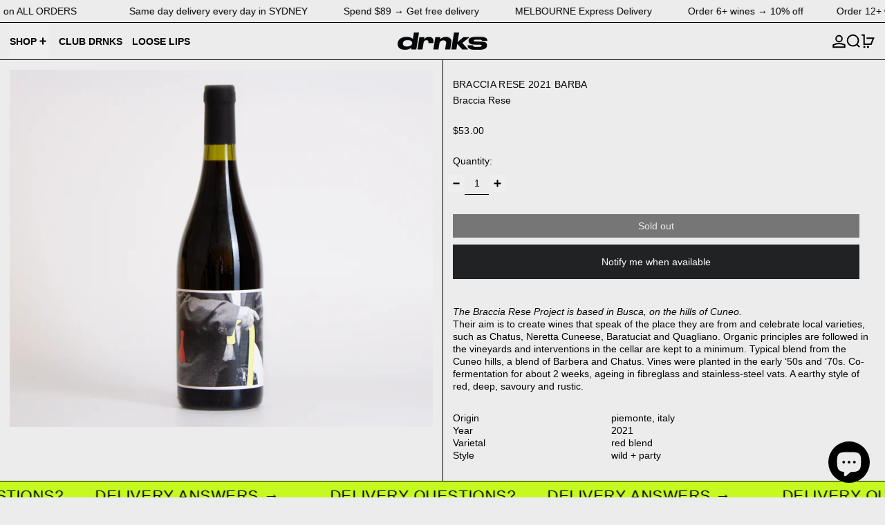

--- FILE ---
content_type: text/javascript
request_url: https://www.drnks.com/cdn/shop/t/54/assets/deferrable-data.bundle.js?v=160370895301608380811753387253
body_size: -889
content:
var deferrableData=function(name,data){window.alpineIsInitialized?Alpine.data(name,data):document.addEventListener("alpine:init",function(){Alpine.data(name,data)})},deferrable_data_default=deferrableData;export{deferrable_data_default as default};
//# sourceMappingURL=/cdn/shop/t/54/assets/deferrable-data.bundle.js.map?v=160370895301608380811753387253
